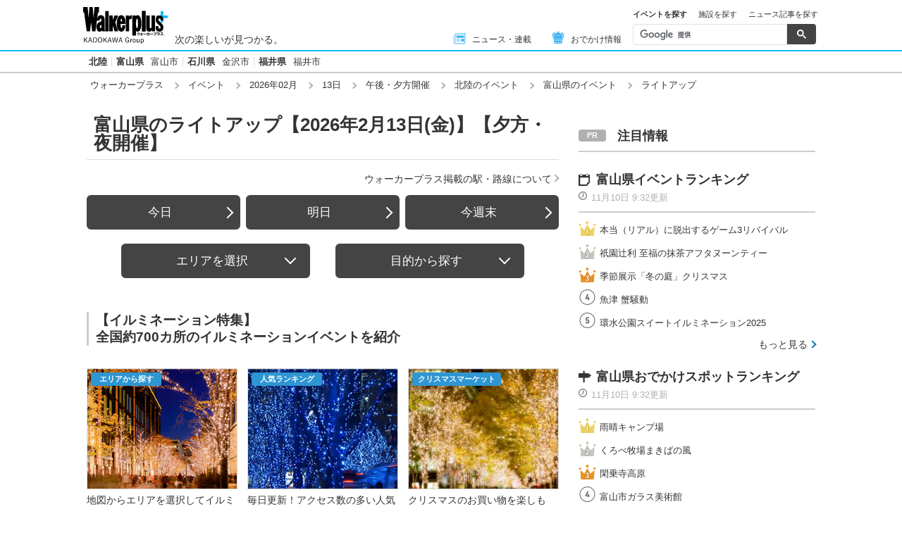

--- FILE ---
content_type: text/html; charset=utf-8
request_url: https://www.google.com/recaptcha/api2/aframe
body_size: 114
content:
<!DOCTYPE HTML><html><head><meta http-equiv="content-type" content="text/html; charset=UTF-8"></head><body><script nonce="DpAxFlEkYXi22b-5_PkFdg">/** Anti-fraud and anti-abuse applications only. See google.com/recaptcha */ try{var clients={'sodar':'https://pagead2.googlesyndication.com/pagead/sodar?'};window.addEventListener("message",function(a){try{if(a.source===window.parent){var b=JSON.parse(a.data);var c=clients[b['id']];if(c){var d=document.createElement('img');d.src=c+b['params']+'&rc='+(localStorage.getItem("rc::a")?sessionStorage.getItem("rc::b"):"");window.document.body.appendChild(d);sessionStorage.setItem("rc::e",parseInt(sessionStorage.getItem("rc::e")||0)+1);localStorage.setItem("rc::h",'1762820434739');}}}catch(b){}});window.parent.postMessage("_grecaptcha_ready", "*");}catch(b){}</script></body></html>

--- FILE ---
content_type: image/svg+xml
request_url: https://www.walkerplus.com/asset/images/common/ico_charge.svg
body_size: 543
content:
<svg xmlns="http://www.w3.org/2000/svg" width="16" height="16" viewBox="0 0 16 16"><g transform="translate(-164 -632)"><g transform="translate(164 632)"><path d="M695.753,48.539h-2.368v-.616h2.368v-.837h-2.368v-.627h2.057l-2.894-4.336h1.28l1.423,2.348c.419.733.646,1.116,1.029,1.778h.059c.407-.662.634-1.057,1.03-1.778l1.411-2.348h1.268l-2.882,4.336h2.044v.627h-2.355v.837h2.355v.616h-2.355V50.5h-1.1Z" transform="translate(-688.547 -38.123)" fill="#fff"/><g transform="translate(0 0)"><path d="M697.191,40.049a6.857,6.857,0,1,1-6.857,6.857,6.857,6.857,0,0,1,6.857-6.857m0-1.143a8,8,0,1,0,8,8,8.009,8.009,0,0,0-8-8Z" transform="translate(-689.191 -38.906)" fill="#fff"/></g></g></g></svg>

--- FILE ---
content_type: application/javascript; charset=utf-8
request_url: https://fundingchoicesmessages.google.com/f/AGSKWxVNnNBnLbGVn0ec7OAEnmjK7vlNJVNfCG1Jv_CDPGsDcopgArHLit9PvaHqMgrTX-F8oDTuXfFgWgy7ByMoNol6036p_3ijZAMkb_SCUD0l9djQkienf7u5H6l-VLB5O2gUBIbJRrBNzTK572XU3GtX_F6e_AYDcaZwJS7CKAI4JcHY9JDTH6CjAV1M/_/ads/outbrain?/120_600..clkads./ad1x1home._btnad_
body_size: -1281
content:
window['65b0832d-4537-44e3-9cf8-39291d507536'] = true;